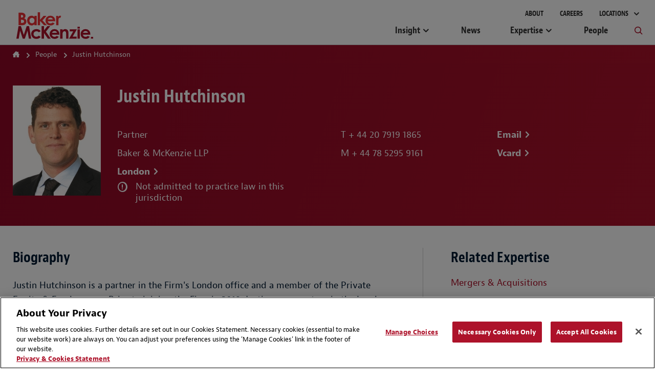

--- FILE ---
content_type: text/html; charset=utf-8
request_url: https://www.bakermckenzie.com/en/people/h/hutchinson-justin
body_size: 11379
content:



<!DOCTYPE html>
<html lang="en" class="sg-doc no-touch">
<head>
    <meta charset="utf-8">

    
    <!-- OneTrust Cookies Consent Notice start -->
    <script src="https://cdn.cookielaw.org/scripttemplates/otSDKStub.js" type="text/javascript" charset="UTF-8" data-domain-script="03883eaa-d1c6-41ae-9d4c-8f19d46106ea"></script>
        <script type="text/javascript">
            function OptanonWrapper() { }
        </script>
    <script type="text/javascript" src="https://cdn.cookielaw.org/consent/03883eaa-d1c6-41ae-9d4c-8f19d46106ea/OtAutoBlock.js"></script>
    <!-- OneTrust Cookies Consent Notice end -->


        <!-- Global Site Tag (gtag.js) - Google Analytics -->
        <script async src="https://www.googletagmanager.com/gtag/js?id=UA-106844784-1"></script>
        <script>
            window.dataLayer = window.dataLayer || [];
            function gtag() { dataLayer.push(arguments) };
            gtag('js', new Date());

            gtag('config', 'UA-106844784-1');
        </script>
        <!-- Google Tag Manager -->
        <script>
            (function (w, d, s, l, i) {
                w[l] = w[l] || []; w[l].push({
                    'gtm.start':
                        new Date().getTime(), event: 'gtm.js'
                }); var f = d.getElementsByTagName(s)[0],
                    j = d.createElement(s), dl = l != 'dataLayer' ? '&l=' + l : ''; j.async = true; j.src =
                        'https://www.googletagmanager.com/gtm.js?id=' + i + dl; f.parentNode.insertBefore(j, f);
            })(window, document, 'script', 'dataLayer', 'GTM-KC7JVZD7');</script>
        <!-- End Google Tag Manager -->
        <!-- SEO FTW -->
<title>Justin Hutchinson | People | Baker McKenzie</title>

<meta name="description" content="Justin Hutchinson is a partner in the Firm&amp;apos;s London office and a member of the Private Equity &amp;amp; Funds group. Prior to joining the Firm in ..." />
<meta name="keywords" content="" />

<!-- spiders must use meta description -->
<meta name="robots" content="noodp, noydir, index, follow">
<meta name="viewport" content="width=device-width, initial-scale=1">

<meta name="twitter:card" content="summary" />
<meta property="og:type" content="profile" />

    <meta name="twitter:site" content="@bakermckenzie" />
    <meta property="og:url" content="https://www.bakermckenzie.com/en/people/h/hutchinson-justin" />
    <meta property="og:site_name" content="Baker McKenzie" />
    <meta property="og:title" content="Justin Hutchinson | People | Baker McKenzie" />
    <meta name="twitter:title" content="Justin Hutchinson | People | Baker McKenzie">
    <meta property="og:description" content="Justin Hutchinson is a partner in the Firm&amp;apos;s London office and a member of the Private Equity &amp;amp; Funds group. Prior to joining the Firm in ..." />
    <meta name="twitter:description" content="Justin Hutchinson is a partner in the Firm&amp;apos;s London office and a member of the Private Equity &amp;amp; Funds group. Prior to joining the Firm in ..." />
    <meta property="og:image" content="https://www.bakermckenzie.com/en/-/media/images/people/h/hutchinson-justin/hutchinson_justin_172x215.jpg?rev=b1f0d4068d5c4f6bb9c9b62f29fd84dc&amp;sc_lang=en" />
    <meta name="twitter:image" content="https://www.bakermckenzie.com/en/-/media/images/people/h/hutchinson-justin/hutchinson_justin_172x215.jpg?rev=b1f0d4068d5c4f6bb9c9b62f29fd84dc&amp;sc_lang=en">

    <link rel="canonical" href="https://www.bakermckenzie.com/en/people/h/hutchinson-justin" />
        <link rel="alternate" href="https://www.bakermckenzie.com/en/people/h/hutchinson-justin" hreflang="en" />




    <!-- Icons Favicon -->
    <link rel="icon" href="/favicon.ico?v=2" type="image/x-icon">
    <!-- retina iPhone iOS 7 -->
    <link rel="apple-touch-icon" href="/assets/dist/main/images/Baker_icon_120x120.png" sizes="120x120">
    <!-- retina iPad pre iOS 7 -->
    <link rel="apple-touch-icon" href="/assets/dist/main/images/Baker_icon_144x144.png" sizes="144x144">
    <!-- retina iPad iOS 7 -->
    <link rel="apple-touch-icon" href="/assets/dist/main/images/Baker_icon_152x152.png" sizes="152x152">
    <!-- Win8 tile -->
    <!-- IE11 tiles -->
    <meta name="msapplication-square70x70logo" content="tile-tiny.png" />
    <meta name="msapplication-square150x150logo" content="tile-square.png" />
    <meta name="msapplication-wide310x150logo" content="tile-wide.png" />
    <meta name="msapplication-square310x310logo" content="tile-large.png" />

    <!-- toolkit styles -->
    <link rel="stylesheet" href="/assets/dist/main/styles/main.v-rpvcybkudcqgqaeaewt3ma.css">
    <!-- /toolkit styles -->


        <script src="/assets/dist/common/scripts/modernizr.v-bxd29oftqqrtfah7jhvvmg.js"></script>
        <script src="/assets/dist/main/scripts/vendor.v-ucc2ppaywqmhoq3xhmpq.js"></script>
        <script src="/assets/dist/main/scripts/site-improve-custom.v-ccn3dyk23njiciicmxqu8q.js"></script>
        <script src="/assets/dist/main/scripts/main.v-6r5uejx9jcwifodqc9fa.js"></script>
        <script>
            var currentLanguageCode = "en";
        </script>
</head>
<body class="t-body js-binding-container">
    <a href="#maincontent" class="skip-link">Skip to content</a>
        <!-- Google Tag Manager (noscript) -->
        <noscript>
            <iframe src="https://www.googletagmanager.com/ns.html?id=GTM-KC7JVZD7"
                    height="0" width="0" style="display:none;visibility:hidden"></iframe>
        </noscript>
        <!-- End Google Tag Manager (noscript) -->

    <!-- Global overlay container for any video-->
    <div class="video-overlay"></div>

    


<div class="global-header global-header--dark  show-print">
    <div class="logo-print"><img class="logo" alt="Baker McKenzie" src="/assets/dist/main/images/bakerlogo_new.svg"></div>
</div>
<header class="global-header global-header--dark  hide-print">
    <div class="mobile-nav-header">
        <button class="primary-nav-trigger bm bm-mobile-menu" aria-label="Menu"></button>
        <a href="/en/"><img class="logo" alt="Baker McKenzie" src="/assets/dist/main/images/bakerlogo_new.svg" tabindex="-1"> </a>
        <button class="mobile-nav-locations-trigger bm bm-map-marker" aria-label="Locations"></button>
    </div>
    <div class="locations-nav" tabindex="0">
        <ul id="region-nav" class="regions hide-experience-editor" aria-hidden="true" aria-live="polite">
                <li class="region ">
                    <button class="region-description" tabindex="-1" aria-controls="asia-region-specific" aria-expanded="false"><span class="region-icon bm bm-region-asia"></span> <span class="region-label">Asia Pacific</span></button>
                    <div id="asia-region-specific" class="region-details menu-scroll-area" aria-hidden="true" aria-live="polite">
                            <div class="region-intro">Learn about Baker McKenzie in the <a href='/en/locations/asia-pacific'>Asia Pacific Region</a></div>
                                                        <div class="region-sub__header">
                                    Australia
                                </div>
                            <ul class="countries">
                                        <li class="country"><a class="country-label" tabindex="-1" href="/en/locations/asia-pacific/australia">Brisbane</a></li>
                                        <li class="country"><a class="country-label" tabindex="-1" href="/en/locations/asia-pacific/australia">Melbourne</a></li>
                                        <li class="country"><a class="country-label" tabindex="-1" href="/en/locations/asia-pacific/australia">Sydney</a></li>
                            </ul>
                                <div class="region-sub__header">
                                    East and South Asia
                                </div>
                            <ul class="countries">
                                        <li class="country"><a class="country-label" tabindex="-1" href="/en/locations/asia-pacific/china/beijing">Beijing</a></li>
                                        <li class="country"><a class="country-label" tabindex="-1" href="/en/locations/asia-pacific/china/hong-kong">Hong Kong</a></li>
                                        <li class="country"><a class="country-label" tabindex="-1" href="/en/locations/asia-pacific/china/shanghai">Shanghai</a></li>
                                        <li class="country"><a class="country-label" tabindex="-1" href="/en/locations/asia-pacific/korea">Seoul</a></li>
                                        <li class="country"><a class="country-label" tabindex="-1" href="/en/locations/asia-pacific/taiwan">Taipei</a></li>
                                        <li class="country"><a class="country-label" tabindex="-1" href="/en/locations/asia-pacific/japan">Tokyo</a></li>
                                        <li class="country"><a class="country-label" tabindex="-1" href="/en/locations/asia-pacific/india">India</a></li>
                            </ul>
                                <div class="region-sub__header">
                                    Southeast Asia
                                </div>
                            <ul class="countries">
                                        <li class="country"><a class="country-label" tabindex="-1" href="/en/locations/asia-pacific/thailand">Bangkok</a></li>
                                        <li class="country"><a class="country-label" tabindex="-1" href="/en/locations/asia-pacific/vietnam">Hanoi</a></li>
                                        <li class="country"><a class="country-label" tabindex="-1" href="/en/locations/asia-pacific/vietnam">Ho Chi Minh City</a></li>
                                        <li class="country"><a class="country-label" tabindex="-1" href="/en/locations/asia-pacific/indonesia">Jakarta</a></li>
                                        <li class="country"><a class="country-label" tabindex="-1" href="/en/locations/asia-pacific/malaysia">Kuala Lumpur</a></li>
                                        <li class="country"><a class="country-label" tabindex="-1" href="/en/locations/asia-pacific/philippines">Manila</a></li>
                                        <li class="country"><a class="country-label" tabindex="-1" href="/en/locations/asia-pacific/singapore">Singapore</a></li>
                            </ul>
                                                    <div class="region-initiatives">Learn about our initiatives in the <a href="/en/locations/asia-pacific/pacific-islands">Pacific Islands</a></div>
                                            </div>
                </li>
                            <li class="region ">
                    <button class="region-description" tabindex="-1" aria-controls="emea-region-specific" aria-expanded="false"> <span class="region-icon bm bm-region-emea"></span> <span class="region-label">EMEA</span> </button>
                    <div id="emea-region-specific" class="region-details menu-scroll-area" aria-hidden="true" aria-live="polite">

                            <div class="region-intro">Learn about Baker McKenzie in the <a href='/en/locations/emea'>Europe, Middle East and Africa Region</a></div>
                                                    <ul class="countries">
                                        <li class="country"><a class="country-label" tabindex="-1" href="/en/locations/emea/austria">Austria</a></li>
                                        <li class="country"><a class="country-label" tabindex="-1" href="/en/locations/emea/bahrain">Bahrain</a></li>
                                        <li class="country"><a class="country-label" tabindex="-1" href="/en/locations/emea/belgium">Belgium</a></li>
                                        <li class="country"><a class="country-label" tabindex="-1" href="/en/locations/emea/czech-republic">Czech Republic</a></li>
                                        <li class="country"><a class="country-label" tabindex="-1" href="/en/locations/emea/egypt">Egypt</a></li>
                                        <li class="country"><a class="country-label" tabindex="-1" href="/en/locations/emea/france">France</a></li>
                                        <li class="country"><a class="country-label" tabindex="-1" href="/en/locations/emea/germany">Germany</a></li>
                                        <li class="country"><a class="country-label" tabindex="-1" href="/en/locations/emea/hungary">Hungary</a></li>
                                        <li class="country"><a class="country-label" tabindex="-1" href="/en/locations/emea/italy">Italy</a></li>
                                        <li class="country"><a class="country-label" tabindex="-1" href="/en/locations/emea/kazakhstan">Kazakhstan</a></li>
                                        <li class="country"><a class="country-label" tabindex="-1" href="/en/locations/emea/luxembourg">Luxembourg</a></li>
                                        <li class="country"><a class="country-label" tabindex="-1" href="/en/locations/emea/morocco">Morocco</a></li>
                                        <li class="country"><a class="country-label" tabindex="-1" href="/en/locations/emea/netherlands">Netherlands</a></li>
                                        <li class="country"><a class="country-label" tabindex="-1" href="/en/locations/emea/poland">Poland</a></li>
                                        <li class="country"><a class="country-label" tabindex="-1" href="/en/locations/emea/qatar">Qatar</a></li>
                                        <li class="country"><a class="country-label" tabindex="-1" href="/en/locations/emea/saudi-arabia">Saudi Arabia</a></li>
                                        <li class="country"><a class="country-label" tabindex="-1" href="/en/locations/emea/south-africa">South Africa</a></li>
                                        <li class="country"><a class="country-label" tabindex="-1" href="/en/locations/emea/spain">Spain</a></li>
                                        <li class="country"><a class="country-label" tabindex="-1" href="/en/locations/emea/sweden">Sweden</a></li>
                                        <li class="country"><a class="country-label" tabindex="-1" href="/en/locations/emea/switzerland">Switzerland</a></li>
                                        <li class="country"><a class="country-label" tabindex="-1" href="/en/locations/emea/turkiye">T&#252;rkiye</a></li>
                                        <li class="country"><a class="country-label" tabindex="-1" href="/en/locations/emea/ukraine">Ukraine</a></li>
                                        <li class="country"><a class="country-label" tabindex="-1" href="/en/locations/emea/united-arab-emirates">United Arab Emirates</a></li>
                                        <li class="country"><a class="country-label" tabindex="-1" href="/en/locations/emea/united-kingdom">United Kingdom</a></li>
                            </ul>
                                                    <div class="region-initiatives"><p>Learn about our initiatives in&nbsp;<a href="/en/locations/emea/africa">Africa&nbsp;</a>and <a href="/en/locations/emea/mena">MENA</a></p></div>
                                            </div>
                </li>
                            <li class="region ">
                    <button aria-controls="latin-america-region-specific" tabindex="-1" aria-expanded="false" class="region-description"> <span class="region-icon bm bm-region-latinamerica"></span> <span class="region-label">Latin America</span> </button>
                    <div id="latin-america-region-specific" class="region-details menu-scroll-area" aria-hidden="true" aria-live="polite">

                            <div class="region-intro">Learn about Baker McKenzie in the <a href='/en/locations/latin-america'>Latin America Region</a></div>
                                                    <ul class="countries">
                                        <li class="country"><a class="country-label" tabindex="-1" href="/en/locations/latin-america/argentina">Argentina</a></li>
                                        <li class="country"><a class="country-label" tabindex="-1" href="https://www.trenchrossi.com/en/">Brazil*</a></li>
                                        <li class="country"><a class="country-label" tabindex="-1" href="/en/locations/latin-america/chile">Chile</a></li>
                                        <li class="country"><a class="country-label" tabindex="-1" href="/en/locations/latin-america/colombia">Colombia</a></li>
                                        <li class="country"><a class="country-label" tabindex="-1" href="/en/locations/latin-america/mexico">Mexico</a></li>
                                        <li class="country"><a class="country-label" tabindex="-1" href="/en/locations/latin-america/venezuela">Venezuela</a></li>
                            </ul>
                                                    <div class="region-initiatives"><p>*Trench Rossi Watanabe and Baker McKenzie have executed a strategic cooperation agreement to consult on foreign law</p>
<p>Learn about our <a href="/en/locations/latin-america/pacific-alliance">Pacific Alliance </a>initiative&nbsp;&nbsp;</p></div>
                                            </div>
                </li>
                            <li class="region show-details">
                    <button aria-controls="north-america-region-specific" tabindex="-1" aria-expanded="false" class="region-description"> <span class="region-icon bm bm-region-northamerica"></span> <span class="region-label">North America</span> </button>
                    <div id="north-america-region-specific" class="region-details menu-scroll-area" aria-hidden="true" aria-live="polite">

                            <div class="region-intro">Learn about Baker McKenzie in the <a href='/en/locations/north-america'>North America Region</a></div>
                                                    <ul class="countries">
                                        <li class="country"><a class="country-label" tabindex="-1" href="/en/locations/north-america/canada">Canada</a></li>
                                        <li class="country"><a class="country-label" tabindex="-1" href="/en/locations/north-america/united-states">United States</a></li>
                            </ul>
                                                                    </div>
                </li>
        </ul>
    </div>
    <div class="primary">
        <div class="logo-container">
            <a href="/en/" tabindex="-1">
                <img class="logo-full" alt="Baker McKenzie" src="/assets/dist/main/images/bakerlogo_new.svg">
                <img class="logo-full logo-full--white" alt="Baker McKenzie" src="/assets/dist/main/images/bakerlogo_new--white.svg">
            </a>
        </div>
        <div class="concierge-search-container">
            <div class="concierge-search">
                <form class="search-input" action="#" method="get">
                    <button class="button-submit" aria-label="Submit Search" type="submit"><div class="bm bm-search"></div></button>
                    <div role="button" class="bm bm-close mobile-close"></div>
                    <div class="input-container">
                        <label id="sitesearchlabel" class="accessible-label" for="sitesearch">How Can We Help?</label>
                        <input id="sitesearch" class="input" type="text" name="sitesearch" tabindex="0" aria-labelledby="sitesearchlabel">
                        <span class="sitesearch__placeholder">How Can We Help?</span>
                    </div>
                </form>
                <div class="search-results-dropdown concierge-search-results-container autocomplete-suggestions-wrapper" data-suggestedlabel="Suggested Results">
                </div>
            </div>
        </div>
        <nav class="primary-nav">
                    <ul class="upper-links">
                            <li class="upper-link">
                                <a class="upper-link-label" tabindex="0" href="/en/aboutus">About</a>
                            </li>
                            <li class="upper-link">
                                <a class="upper-link-label" tabindex="0" href="/en/careers">Careers</a>
                            </li>
                        <li class="upper-link all-locations-link">
                            <button tabindex="0" class="upper-link-label all-locations-label" aria-controls="region-nav" aria-expanded="false" aria-haspopup="true">
                                Locations
                            </button>
                        </li>
                    </ul>
                    <ul class="primary-links">
                                <li class="primary-link insight-links">
                                    <button class="primary-link-label insights-link-label" aria-controls="experience-list" aria-expanded="false" aria-haspopup="true" href="/en/insight">Insight</button>
                                    <div class="insight-nav">
                                        <div class="insight-nav__column">
                                            <div class="subcategory-label">Latest Thinking <a class="subcategory-label__link link--bold" href="/en/insight" tabindex="-1">View All</a></div>
                                                <div class="insight-nav__description"><p>Explore our insights by sector, practices and locations</p></div>

                                                <div class="subcategory-label current-awareness-label">Legal Updates <a class="subcategory-label__link link--bold" href="https://insightplus.bakermckenzie.com/bm/Home" tabindex="-1">View All</a></div>
                                                <div class="insight-nav__description">Access our repository of legal and regulatory updates</div>
                                        </div>
                                            <div class="insight-nav__column">
                                                <div class="subcategory-label">Trending Content</div>
                                                <ul class="insight-nav__topic-tags">
                                                        <li class="insight-nav__topic-tag"><a class="insight-nav__topic-tag-label" href="/en/insight/topics/venezuela-brief" tabindex="-1">The Venezuela Brief</a></li>
                                                        <li class="insight-nav__topic-tag"><a class="insight-nav__topic-tag-label" href="/en/insight/topics/2026-legal-trends-to-watch" tabindex="-1">2026 Legal Trends to Watch</a></li>
                                                        <li class="insight-nav__topic-tag"><a class="insight-nav__topic-tag-label" href="/en/insight/topics/spotlight-on-india" tabindex="-1">Spotlight on India </a></li>
                                                        <li class="insight-nav__topic-tag"><a class="insight-nav__topic-tag-label" href="/en/insight/topics/esg-regulatory-hub" tabindex="-1">Resilience & ESG Hub </a></li>
                                                </ul>
                                            </div>
                                                                                    <div class="insight-nav__column">
                                                <div class="insight-nav__feature">
                                                        <div class="insight-nav__feature-type">  </div>
                                                                                                            <div class="insight-nav__feature-title">2026 Legal Trends to Watch</div>
                                                                                                            <div class="insight-nav__feature-copy"><p>Explore key trends in AI, cybersecurity, employment, trade, tax, M&amp;A and more.</p></div>
                                                                                                            <a class="insight-nav__feature-link link--bold" href="/en/insight/topics/2026-legal-trends-to-watch" tabindex="-1">Read More</a>
                                                </div>
                                            </div>
                                    </div>
                                </li>
                                <li class="primary-link">
                                    <a class="primary-link-label insights-link-label" href="/en/newsroom">News</a>
                                </li>
                                <li class="primary-link expertise-links">
                                    <button class="primary-link-label" tabindex="0" aria-controls="experience-list" aria-expanded="false" aria-haspopup="true" href="javascript:void(0)">Expertise</button>
                                    <ul id="experience-list" class="subcategories hide-experience-editor menu-scroll-area" aria-hidden="true" aria-live="polite">
                                            <li class="subcategory">
                                                <div class="subcategory-label">Sectors</div>
                                                <ul class="secondary-links">
                                                    <li class="column column-full">
                                                        <ul>
                                                                <li class="secondary-link"> <a class="secondary-link-label expertise-link-item" tabindex="-1" aria-label="Consumer Goods &amp; Retail Industry" href="/en/expertise/industries/consumer-goods-and-retail"> Consumer Goods &amp; Retail</a> </li>
                                                                <li class="secondary-link"> <a class="secondary-link-label expertise-link-item" tabindex="-1" aria-label="Energy &amp; Infrastructure Industry" href="/en/expertise/industries/energy-mining--infrastructure"> Energy &amp; Infrastructure</a> </li>
                                                                <li class="secondary-link"> <a class="secondary-link-label expertise-link-item" tabindex="-1" aria-label="Financial Institutions Industry" href="/en/expertise/industries/financial-institutions"> Financial Institutions</a> </li>
                                                                <li class="secondary-link"> <a class="secondary-link-label expertise-link-item" tabindex="-1" aria-label="Healthcare &amp; Life Sciences Industry" href="/en/expertise/industries/healthcare"> Healthcare &amp; Life Sciences</a> </li>
                                                                <li class="secondary-link"> <a class="secondary-link-label expertise-link-item" tabindex="-1" aria-label="Industrials, Manufacturing &amp; Transportation Industry" href="/en/expertise/industries/industrials-manufacturing-transportation"> Industrials, Manufacturing &amp; Transportation</a> </li>
                                                                <li class="secondary-link"> <a class="secondary-link-label expertise-link-item" tabindex="-1" aria-label="Technology Industry" href="/en/expertise/industries/technology-media-telecommunications"> Technology</a> </li>
                                                        </ul>
                                                    </li>
                                                </ul>
                                            </li>
                                                                                    <li class="subcategory">
                                                <div class="subcategory-label">Solutions</div>
                                                <ul class="secondary-links">
                                                    <li class="column column-full">
                                                        <ul>
                                                                <li class="secondary-link"> <a class="secondary-link-label expertise-link-item" tabindex="-1" aria-label="Digital Transformation Service" href="/en/expertise/solutions/digital-transformation"> Digital Transformation</a> </li>
                                                                <li class="secondary-link"> <a class="secondary-link-label expertise-link-item" tabindex="-1" aria-label="Energy Transition Service" href="/en/expertise/solutions/energy-transition"> Energy Transition</a> </li>
                                                                <li class="secondary-link"> <a class="secondary-link-label expertise-link-item" tabindex="-1" aria-label="Reinvent by Baker McKenzie Service" href="/en/expertise/solutions/reinvent"> Reinvent by Baker McKenzie</a> </li>
                                                                <li class="secondary-link"> <a class="secondary-link-label expertise-link-item" tabindex="-1" aria-label="Supply Chains Service" href="/en/expertise/solutions/supply-chains"> Supply Chains</a> </li>
                                                                <li class="secondary-link"> <a class="secondary-link-label expertise-link-item" tabindex="-1" aria-label="Sustainability and ESG Service" href="/en/expertise/solutions/sustainability-and-esg"> Sustainability and ESG</a> </li>
                                                                <li class="secondary-link"> <a class="secondary-link-label expertise-link-item" tabindex="-1" aria-label="Transactions Service" href="/en/expertise/solutions/transactions"> Transactions</a> </li>
                                                                <li class="secondary-link"> <a class="secondary-link-label expertise-link-item" tabindex="-1" aria-label="Workforce Redesign Service" href="/en/expertise/solutions/workforce-redesign"> Workforce Redesign</a> </li>
                                                        </ul>
                                                    </li>
                                                </ul>
                                            </li>
                                                                                    <li class="subcategory">
                                                <div class="subcategory-label">Practices</div>
                                                <ul class="secondary-links">
                                                    <li class="column">
                                                        <ul>
                                                                <li class="secondary-link"> <a class="secondary-link-label expertise-link-item" tabindex="-1" aria-label="Antitrust &amp; Competition Practice" href="/en/expertise/practices/antitrust--competition"> Antitrust &amp; Competition</a> </li>
                                                                <li class="secondary-link"> <a class="secondary-link-label expertise-link-item" tabindex="-1" aria-label="Artificial Intelligence Practice" href="/en/expertise/practices/artificial-intelligence"> Artificial Intelligence</a> </li>
                                                                <li class="secondary-link"> <a class="secondary-link-label expertise-link-item" tabindex="-1" aria-label="Banking &amp; Finance Practice" href="/en/expertise/practices/banking--finance"> Banking &amp; Finance</a> </li>
                                                                <li class="secondary-link"> <a class="secondary-link-label expertise-link-item" tabindex="-1" aria-label="Capital Markets Practice" href="/en/expertise/practices/capital-markets"> Capital Markets</a> </li>
                                                                <li class="secondary-link"> <a class="secondary-link-label expertise-link-item" tabindex="-1" aria-label="Data, Technology, Privacy &amp; Cybersecurity Practice" href="/en/expertise/practices/data-technology-privacy-cybersecurity"> Data, Technology, Privacy &amp; Cybersecurity</a> </li>
                                                                <li class="secondary-link"> <a class="secondary-link-label expertise-link-item" tabindex="-1" aria-label="Dispute Resolution Practice" href="/en/expertise/practices/dispute-resolution"> Dispute Resolution</a> </li>
                                                                <li class="secondary-link"> <a class="secondary-link-label expertise-link-item" tabindex="-1" aria-label="Employment &amp; Compensation Practice" href="/en/expertise/practices/employment"> Employment &amp; Compensation</a> </li>
                                                                <li class="secondary-link"> <a class="secondary-link-label expertise-link-item" tabindex="-1" aria-label="Energy &amp; Infrastructure Practice" href="/en/expertise/practices/energy-mining--infrastructure"> Energy &amp; Infrastructure</a> </li>
                                                                <li class="secondary-link"> <a class="secondary-link-label expertise-link-item" tabindex="-1" aria-label="Environment &amp; Climate Change Practice" href="/en/expertise/practices/environment-and-climate-change"> Environment &amp; Climate Change</a> </li>
</ul></li><li class="column"><ul>                                                                <li class="secondary-link"> <a class="secondary-link-label expertise-link-item" tabindex="-1" aria-label="Funds &amp; Investment Management Practice" href="/en/expertise/practices/investment-funds"> Funds &amp; Investment Management</a> </li>
                                                                <li class="secondary-link"> <a class="secondary-link-label expertise-link-item" tabindex="-1" aria-label="Intellectual Property Practice" href="/en/expertise/practices/intellectual-property"> Intellectual Property</a> </li>
                                                                <li class="secondary-link"> <a class="secondary-link-label expertise-link-item" tabindex="-1" aria-label="International Commercial &amp; Trade Practice" href="/en/expertise/practices/international-commercial-trade"> International Commercial &amp; Trade</a> </li>
                                                                <li class="secondary-link"> <a class="secondary-link-label expertise-link-item" tabindex="-1" aria-label="Investigations, Compliance &amp; Ethics Practice" href="/en/expertise/practices/investigations-compliance-ethics"> Investigations, Compliance &amp; Ethics</a> </li>
                                                                <li class="secondary-link"> <a class="secondary-link-label expertise-link-item" tabindex="-1" aria-label="Mergers &amp; Acquisitions Practice" href="/en/expertise/practices/mergers--acquisitions"> Mergers &amp; Acquisitions</a> </li>
                                                                <li class="secondary-link"> <a class="secondary-link-label expertise-link-item" tabindex="-1" aria-label="Private Equity Practice" href="/en/expertise/practices/private-equity"> Private Equity</a> </li>
                                                                <li class="secondary-link"> <a class="secondary-link-label expertise-link-item" tabindex="-1" aria-label="Real Estate Practice" href="/en/expertise/practices/real-estate"> Real Estate</a> </li>
                                                                <li class="secondary-link"> <a class="secondary-link-label expertise-link-item" tabindex="-1" aria-label="Restructuring &amp; Insolvency Practice" href="/en/expertise/practices/restructuring-and-insolvency"> Restructuring &amp; Insolvency</a> </li>
                                                                <li class="secondary-link"> <a class="secondary-link-label expertise-link-item" tabindex="-1" aria-label="Tax Practice" href="/en/expertise/practices/tax"> Tax</a> </li>
                                                        </ul>
                                                    </li>
                                                </ul>
                                            </li>
                                    </ul>
                                </li>
                                <li class="primary-link">
                                    <a class="primary-link-label insights-link-label" href="/en/people">People</a>
                                </li>
                        <li class="primary-link search-link">
                            <button class="bm bm-search search-link-label" tabindex="0" aria-label="Toggle Global Search"></button>
                        </li>
                    </ul>
        </nav>
    </div>
</header>

    <!-- Modular Page add Breadcrumbs/Language Tools Since has no specific page -->



<main id="maincontent" class="main page-professional-profile potential-split-content" rel="main" data-page-section="people">

    
    <section class="page-header-options">
        <div class="page-header-breadcrumb">


    <div class="breadcrumb-nav breadcrumb-nav-composed">
        <ul class="nav-links">
                <li class="nav-link">
                        <a href="/en/">Home</a>
                </li>
                <li class="nav-link">
                        <a href="/en/people">People</a>
                </li>
                <li class="nav-link">
                        <span>Justin Hutchinson</span>
                </li>
        </ul>

    </div>
                    </div>
    </section>


    <div class="headline-module__wrapper">
        <div class="page-wrapper">
                <section class="bio-overview">
                        <img src="/-/media/images/people/h/hutchinson-justin/hutchinson_justin_172x215.jpg?rev=b1f0d4068d5c4f6bb9c9b62f29fd84dc&amp;sc_lang=en" class="profile-image" alt="Justin Hutchinson" width="172" />
                    <div class="profile-content" style=''>
                        <h1 class="name">Justin Hutchinson</h1>
                        <div class="details">
                            <div class="overview">
                                    <div class="title">Partner</div>
                                                                    <div class="association">Baker &amp; McKenzie LLP</div>
                                                                    <ul class="offices">
                                                <li class="office"><a href="/en/locations/emea/united-kingdom/london" class="office-url link--bold">London</a></li>
                                    </ul>
                                                                    <div class="disclaimer">
                                        Not admitted to practice law in this jurisdiction
                                    </div>
                            </div>

                                <ul class="contact-numbers">
                                        <li class="number">T <a href="tel: + 44 20 7919 1865" class="number-url">+ 44 20 7919 1865</a></li>
                                                                                                                <li class="number">M <a href="tel: + 44 78 5295 9161" class="number-url">+ 44 78 5295 9161</a></li>
                                                                    </ul>
                            <ul class="contact-links">
                                    <li class="contact-link"><a href="#" data-email="Justin.Hutchinson" data-emaildom="bakermckenzie.com" class="contact-link-url link--bold">Email</a></li>
                                <li class="contact-link"><a href="/en/people/h/hutchinson-justin?format=vcard" class="contact-link-url link--bold">Vcard</a></li>
                            </ul>
                        </div>
                    </div>
                </section>
        </div>
    </div>

    <div class="page-wrapper">
        <section class="professional-profile-details">
            <div class="cv-content">
                    <!-- Main Bio -->
                        <div class="header-text-module">
                            <h3 class="header-title">Biography</h3>
                            <div class="text-copy">
                                Justin Hutchinson is a partner in the Firm's London office and a member of the Private Equity &amp; Funds group. Prior to joining the Firm in 2019, Justin was a partner in the London office of another leading international law firm.
                            </div>
                        </div>
                    <!-- Practice Focus -->
                        <div class="header-text-module">
                            <h3 class="header-title">Practice Focus</h3>
                            <div class="text-copy rich-text-indent">
                                <p>Justin is an experienced cross-border transactional lawyer, having acted throughout his career for financial sponsors and their portfolio companies on a broad range of control and minority investments, leveraged buyouts, management equity arrangements and disposals. Justin&rsquo;s client base includes growth, mid- and large-cap private equity and other financial sponsors and their portfolio companies.</p>
                            </div>
                        </div>
                    <!-- Representative Legal Matters -->
                        <div class="header-text-module">
                            <h3 class="header-title">Representative Legal Matters</h3>
                            <div class="text-copy rich-text-indent">
                                <ul>
    <li>Advised Bain Capital and its portfolio company Kantar on multiple acquisitions and disposals including:
    <ul>
        <li>Sale of Kantar Media business to H.I.G. Capital.</li>
        <li>Sale of Kantar&rsquo;s Public business to Trilantic Partners.</li>
        <li>Sale of Kantar's Reputation Intelligence business to Symphony Technology Group.</li>
        <li>Acquisition of Mavens of London, a data-led marketing consultancy business.</li>
        <li>Acquisition of MeMo2, an Amsterdam-based cross-media effectiveness tracking specialist.</li>
    </ul>
    </li>
    <li>Advised H.I.G. Capital on:
    <ul>
        <li>its acquisition of ITH Group Limited, a leading UK provider of aseptic pharmaceutical compounding services; and</li>
        <li>its acquisition of Aspire Pharma Limited, a leading UK provider of niche generic and branded specialty pharmaceuticals.</li>
    </ul>
    </li>
    <li>Advised Astorg Partners on its acquisition from management and Apheon of a controlling stake in Sofico, a Belgian headquartered provider of software solutions &amp; services for the automotive leasing and mobility industry.</li>
    <li>Advised a large US buy-out fund in connection with its acquisition of a Dutch-headquartered global industrial service provider.</li>
    <li>Advised One Equity Partners and its portfolio company Trustmarque on:
    <ul>
        <li>the acquisition of software asset managed services provider Livingstone from Carlyle; and</li>
        <li>the merger between Trustmarque and Ultima Business Solutions, a managed services provider owned by Apse Capital.</li>
    </ul>
    </li>
    <li>Advised Keensight Capital on its investment into CatSci, a UK-based CRO.</li>
    <li>Advised Blackstone portfolio company Lombard International Group on the sale of its Singapore Brokerage business to MHK Insurance Services Limited.</li>
    <li>Advised H.I.G. Realty on acquisitions by New Life Realty, H.I.G.&rsquo;s platform focused on real estate life sciences investments.</li>
</ul>
                            </div>
                        </div>
                    <!-- Professional Honors -->
                    <!-- Professional Associations and Memberships -->
                    <!-- Corporate Responsibility -->
                    <!-- Bar Admissions -->
                        <div class="header-text-module">
                            <h3 class="header-title">Admissions</h3>
                            <ul class="list-content no-bullets ">
                                    <li class="list-item">New York~United States</li>
                            </ul>
                        </div>
                    <!-- Education -->
                        <div class="header-text-module">
                            <h3 class="header-title">Education</h3>
                            <ul class="list-content no-bullets ">
                                    <li class="list-item">Harvard Law School (J.D.) (2006)</li>
                                    <li class="list-item">University of Oxford (LL.B., Jurisprudence) (2003)</li>
                                    <li class="list-item">George Washington University (B.A., summa cum laude) (2000)</li>
                            </ul>
                        </div>
                    <!-- Languages -->
                    <!-- Previous Offices -->
                    <!-- Firm Committee Memberships -->
                        <div class="download-prompt">
                            <a target="_blank" rel="nofollow" href="https://1npdf11.onenorth.com/pdfrenderer.svc/v1/abcpdf11/GetRenderedPdfByUrl/HutchinsonJustin.pdf/?url=https%3a%2f%2fwww.bakermckenzie.com%2fen%2fpeople%2fh%2fhutchinson-justin%3fpdf%3d1">
                                <button class="button-red">Download PDF</button>
                            </a>
                        </div>

                    <div class="legal-text">Baker &amp; McKenzie LLP, an English partnership, is a member of Baker &amp; McKenzie International, a Swiss Verein.</div>


            </div>
                <aside class="related">
                        <div class="header-text-module">
                            <h3 class="header-title">Related Expertise</h3>
                            <ul class="list-content  links-list">
                                    <li class="list-item-link"><a href="/en/expertise/practices/mergers--acquisitions">Mergers & Acquisitions</a></li>
                                    <li class="list-item-link"><a href="/en/expertise/practices/private-equity">Private Equity</a></li>
                                    <li class="list-item-link"><a href="/en/expertise/areasofpractice/private-ma">Private M&A</a></li>
                                    <li class="list-item-link"><a href="/en/expertise/solutions/sustainability-and-esg">Sustainability and ESG</a></li>
                            </ul>
                        </div>
                                                                                    <div class="header-text-module">
                            <h3 class="header-title">Related News</h3>
                            <ul class="list-content  links-list">
                                    <li class="list-item-link"><a href="/en/newsroom/2025/11/trustmarque-group">Baker McKenzie advises on Trustmarque Group’s merger with Ultima Business Solutions</a></li>
                                    <li class="list-item-link"><a href="/en/newsroom/2025/01/kantar">Baker McKenzie Advises Kantar Group on the Proposed Sale of Kantar Media to H.I.G. Capital</a></li>
                            </ul>
                            <a href="/en/newsroom?professionals=ed23ac01-2d6b-42ea-8bc4-ee3a12e52a71&amp;scroll=350&amp;usefallback=true">
                                <button class="button-red">View All</button>
                            </a>
                        </div>
                                    </aside>
        </section>
    </div>

</main>


<script src="/assets/dist/main/scripts/page/peopleDetail.v-bighghzaxrhefvyblb6a.js"></script>

    <footer class="global-footer">
        <div class="communication-footer hide-print">
            <ul class="social-links">
                    <li class="social-link"><a class="bm bm-linkedin" aria-label="Baker McKenzie LinkedIn " href="http://www.linkedin.com/company/baker-&amp;-mckenzie?trk=cp_followed_name_baker-%26-mckenzie"></a></li>
                                                                    <li class="social-link"><a class="bm bm-youtube" aria-label="Baker McKenzie YouTube" href="https://www.youtube.com/BakerMcKenzieGlobal"></a></li>
                                    <li class="social-link"><a class="bm bm-we-chat" aria-label="Baker McKenzie WeChat" href="https://www.bakermckenziefenxun.com/wechat"></a></li>
                                    <li class="social-link"><a class="bm bm-rss" aria-label="Baker McKenzie RSS" href="/en/rss-landing#rss"></a></li>
            </ul>
        </div>
    <div class="footer-nav hide-print">
            <ul class="utility-links">
                        <li class="utility-link"><a href="/en/disclaimers" >Disclaimers</a></li>
                        <li class="utility-link"><a href="/en/privacy" >Privacy &amp; Cookies Statement</a></li>
                        <li class="utility-link"><a href="#" class="ot-sdk-show-settings" title="Manage Choices" >Manage Cookies</a></li>
                        <li class="utility-link"><a href="/en/ccpa-disclosures" >CCPA Privacy Disclosures</a></li>
                        <li class="utility-link"><a href="/en/contactus" >Contact Us</a></li>
                        <li class="utility-link"><a href="/en/newsroom/media-contacts" >Media Contacts</a></li>
                        <li class="utility-link"><a href="/en/insight/blogs" >Blogs</a></li>
            </ul>
        
    </div>
    <div class="copyright">
<p><span>Attorney Advertising | &copy; 2026 Baker McKenzie</span></p>    </div>
</footer>



    <div class="filter-overlay"></div>
        <script type="text/javascript">
            window.siteEmailDisclaimer = '/en/email-disclaimer';
        </script>
        <script src="/assets/dist/main/scripts/page/siteBinding.v-tskaal7j62nghz1d6p9umw.js"></script>
        <script type="text/javascript">
            /*<![CDATA[*/
            (function () {
                var sz = document.createElement('script'); sz.type = 'text/javascript'; sz.async = true;
                sz.src = '//us2.siteimprove.com/js/siteanalyze_61281923.js';
                var s = document.getElementsByTagName('script')[3]; s.parentNode.insertBefore(sz, s);
            })();
            /*]]>*/
        </script>
        <script type="text/javascript">
            (function () {
                var didInit = false;
                function initMunchkin() {
                    if (didInit === false) {
                        didInit = true;
                        Munchkin.init('000-SJL-624');
                    }
                }
                var s = document.createElement('script');
                s.type = 'text/javascript';
                s.async = true;
                s.src = '//munchkin.marketo.net/munchkin.js';
                s.onreadystatechange = function () {
                    if (this.readyState == 'complete' || this.readyState == 'loaded') {
                        initMunchkin();
                    }
                };
                s.onload = initMunchkin;
                document.getElementsByTagName('head')[0].appendChild(s);
            })();
        </script>
        <script type="text/javascript">
            _linkedin_partner_id = "2048076";
            window._linkedin_data_partner_ids = window._linkedin_data_partner_ids || [];
            window._linkedin_data_partner_ids.push(_linkedin_partner_id);
        </script>
        <script type="text/javascript">
            (function (l) {
                if (!l) {
                    window.lintrk = function (a, b) { window.lintrk.q.push([a, b]) };
                    window.lintrk.q = []
                }
                var s = document.getElementsByTagName("script")[3];
                var b = document.createElement("script");
                b.type = "text/javascript"; b.async = true;
                b.src = "https://snap.licdn.com/li.lms-analytics/insight.min.js";
                s.parentNode.insertBefore(b, s);
            })(window.lintrk);
        </script>
        <noscript>
            <img height="1" width="1" style="display:none;" alt="" src="https://px.ads.linkedin.com/collect/?pid=2048076&fmt=gif" />
        </noscript>
        <script type="text/javascript">
            function Check_Version() {
                var rv = -1; // Return value assumes failure.

                if (navigator.appName == 'Microsoft Internet Explorer') {

                    var ua = navigator.userAgent,
                        re = new RegExp("MSIE ([0-9]{1,}[\\.0-9]{0,})");

                    if (re.exec(ua) !== null) {
                        rv = parseFloat(RegExp.$1);
                    }
                }
                else if (navigator.appName == "Netscape") {
                    /// in IE 11 the navigator.appVersion says 'trident'
                    /// in Edge the navigator.appVersion does not say trident
                    if (navigator.appVersion.indexOf('Trident') === -1) rv = 12;
                    else rv = 11;
                }

                return rv;
            }

            $(document).ready(function () {
                $('.language-menu > .drop-down-menu').click(function () {
                    $('.headline-module').hide();
                    $('.headline-module').show();
                });
            })
        </script>
</body>
</html>
